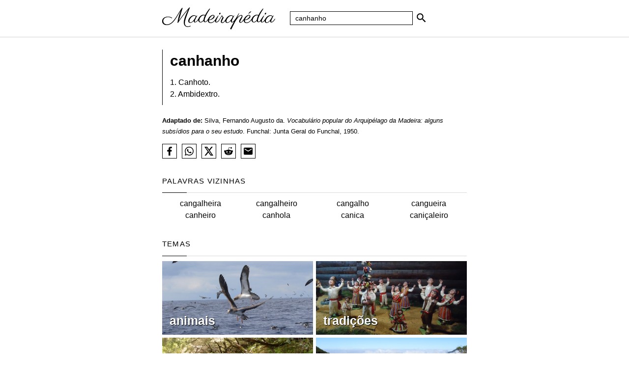

--- FILE ---
content_type: text/html; charset=UTF-8
request_url: https://madeirapedia.com/canhanho
body_size: 1286
content:
<!doctype html>
<html lang="pt">
	<head>
		<meta charset="utf-8">
		<meta name="viewport" content="width=device-width, initial-scale=1">
		<link rel="icon" type="image/png" href="/assets/images/icon_v1.png">
		<title>canhanho | Madeirapédia, o dicionário madeirense</title><meta name="description" content="Consulte o significado de canhanho no Madeirapédia, o dicionário madeirense">		<link rel="stylesheet" href="/assets/css/main.css">
	</head>
	<body>
		<div class="cabecalho">
			<div class="conteudo">
				<a href="/"><img class="logo" src="/assets/images/logo_v1.svg" width="230" height="45" alt="Madeirapédia"></a>
				<form method="get" onsubmit="pesquisar(event)">
					<input type="text" name="palavra" autocomplete="off" placeholder="Pesquisa" aria-label="Pesquisa" value="canhanho">
					<input type="submit" aria-label="Pesquisar" value>
				</form>
			</div>
		</div>
		<div class="pagina">
			<div class="conteudo">
				<div class="definicao"><h1 class="palavra"><b>canhanho</b></h1><div class="significado">1. Canhoto.<br>2. Ambidextro.<br></div></div><div class="fonte"><small><b>Adaptado de:</b> Silva, Fernando Augusto da. <i>Vocabulário popular do Arquipélago da Madeira: alguns subsídios para o seu estudo</i>. Funchal: Junta Geral do Funchal, 1950.</small></div><div class="partilha"><a href="https://www.facebook.com/sharer.php?u=https://madeirapedia.com/canhanho" rel="noopener" target="_blank" title="Partilha no Facebook"><div class="social facebook"></div></a><a href="whatsapp://send?text=canhanho%0A%0A1. Canhoto.%0A2. Ambidextro.%0A%0ALi o significado em: https://madeirapedia.com/canhanho" data-action="share/whatsapp/share" title="Partilha pelo WhatsApp"><div class="social whatsapp"></div></a><a href="http://x.com/share?url=https://madeirapedia.com/canhanho&text=canhanho%0A%0A1. Canhoto.%0A2. Ambidextro.%0A%0A&hashtags=madeira,madeirense" rel="noopener" target="_blank" title="Partilha no X"><div class="social x"></div></a><a href="http://reddit.com/submit?url=https://madeirapedia.com/canhanho&title=canhanho" rel="noopener" target="_blank" title="Partilha no Reddit"><div class="social reddit"></div></a><a href="/cdn-cgi/l/email-protection#[base64]" title="Partilha por email"><div class="social email"></div></a></div><h2 class="titulo">Palavras vizinhas</h2><div class="divisor"><span></span></div><div class="grelha"><div class="coluna25"><a href="/cangalheira">cangalheira</a></div><div class="coluna25"><a href="/cangalheiro">cangalheiro</a></div><div class="coluna25"><a href="/cangalho">cangalho</a></div><div class="coluna25"><a href="/cangueira">cangueira</a></div><div class="coluna25"><a href="/canheiro">canheiro</a></div><div class="coluna25"><a href="/canhola">canhola</a></div><div class="coluna25"><a href="/canica">canica</a></div><div class="coluna25"><a href="/caniçaleiro">caniçaleiro</a></div></div>				<h2 class="titulo">Temas</h2>
				<div class="divisor"><span></span></div>
				<div class="grelha">
					<div class="coluna50"><a href="/tema/animais"><div class="imagem imagemmosaico colunaesquerda"><img src="/assets/images/temas/animais_v1.jpg" alt="Imagem do tema animais"><div class="imagem-legenda">animais</div></div></a></div><div class="coluna50"><a href="/tema/tradições"><div class="imagem imagemmosaico colunadireita"><img src="/assets/images/temas/tradicoes_v1.jpg" alt="Imagem do tema tradições"><div class="imagem-legenda">tradições</div></div></a></div><div class="coluna50"><a href="/tema/levadas"><div class="imagem imagemmosaico colunaesquerda"><img src="/assets/images/temas/levadas_v1.jpg" alt="Imagem do tema levadas"><div class="imagem-legenda">levadas</div></div></a></div><div class="coluna50"><a href="/tema/meteorologia"><div class="imagem imagemmosaico colunadireita"><img src="/assets/images/temas/meteorologia_v1.jpg" alt="Imagem do tema meteorologia"><div class="imagem-legenda">meteorologia</div></div></a></div>				</div>
			</div>
		</div>
		<div class="rodape">© 2020 - 2025 Madeirapédia, o dicionário madeirense<br><a href="/sugerir-palavra">sugerir palavra</a> | <a href="/créditos">créditos</a> | <a href="/contacto">contacto</a> | <a href="/">sobre nós</a></div>
		<script data-cfasync="false" src="/cdn-cgi/scripts/5c5dd728/cloudflare-static/email-decode.min.js"></script><script src="/assets/js/main.js"></script>
	</body>
</html>

--- FILE ---
content_type: text/css
request_url: https://madeirapedia.com/assets/css/main.css
body_size: 1020
content:
* {
    box-sizing: border-box;
}

body {
    font-family: Arial, Helvetica, sans-serif;
    line-height: 1.5;
    margin: 0;
    font-size: 16px;
}

textarea, input, button, select {
    font-family: Arial, Helvetica, sans-serif;
}

.conteudo {
    max-width: 650px;
    margin-left: auto;
    margin-right: auto;
    padding: 15px;
}

.cabecalho {
    border-bottom: 1px solid lightgray;
    width: 100%;
    display: table;
    padding: 0;
    text-align: center;
}

.cabecalho a {
    color: black;
    text-decoration: none;
}

.logo {
    float: left;
    margin-bottom: 15px;
}

.cabecalho input[type="text"] {
    width: 250px;
    font-size: 14px;
    float: left;
    margin-top: 8px;
    margin-left: 30px;
    padding: 5px 10px;
    border: 1px solid black;
}

.cabecalho input[type="submit"] {
    height: 25px;
    width: 25px;
    float: left;
    margin-top: 9px;
    margin-left: 5px;
    border: 0;
    vertical-align: middle;
    background-image: url(/assets/images/search_v1.svg);
    background-color: transparent;
    background-repeat: no-repeat;
    background-size: cover;
    cursor: pointer;
}

.ui-menu-item .ui-menu-item-wrapper {
    font-size: 14px;
}

.ui-menu-item .ui-menu-item-wrapper.ui-state-active {
    background: #DDDDDD;
    border: 1px solid transparent;
    color: black;
}

@media screen and (max-width: 600px) {
    .cabecalho {
        display: block;
    }

    .logo {
        float: none;
        margin-top: 0;
        margin-bottom: 5px;
    }

    .cabecalho input[type="text"] {
        float: none;
        margin-top: 0;
        margin-left: 0;
    }

    .cabecalho input[type="submit"] {
        float: none;
        margin-top: 0;
    }
}

.pagina input[type="text"] {
    width: 100%;
    font-size: 14px;
    margin-top: 15px;
    padding: 5px 10px;
    border: 1px solid black;
}

.pagina textarea {
    width: 100%;
    font-size: 14px;
    margin-top: 8px;
    padding: 5px 10px;
    border: 1px solid black;
}

.pagina input[type="submit"] {
    font-size: 14px;
    margin-top: 8px;
    padding: 5px 10px;
    background: transparent;
    border: 1px solid black;
    transition: all 0.3s;
    cursor: pointer;
}

.pagina input[type="submit"]:hover {
    background: lightgrey;
}

.pagina a {
    color: black;
    transition: all 0.3s;
}

.pagina a:hover {
    color: silver;
}

.definicao {
    border-left: 1px solid black;
    padding-left: 15px;
    margin-top: 10px;
    margin-bottom: 20px;
}

.palavra {
    font-size: 30px;
    margin: 0;
}

.titulo {
    font-size: 15px;
    letter-spacing: 0.08em;
    font-weight: 300;
    text-transform: uppercase;
    margin-top: 35px;
}

.significado {
    padding-top: 10px;
    padding-bottom: 10px;
}

.fonte {
    line-height: 1.4;
    margin-top: 20px;
}

.divisor {
    background-color: #DADADA;
    height: 1px;
    margin-bottom: 10px;
}

.divisor span {
    display: block;
    width: 50px;
    height: 1px;
    background-color: black;
}

.grelha {
    display: flex;
    flex-wrap: wrap;
}

.grelha a {
    text-decoration: none;
}

.grelha a:hover {
    color: black;
    text-decoration: underline;
}

.coluna25 {
    flex: 25%;
    max-width: 25%;
    text-align: center;
}

.espaco {
    padding: 7px 0;
}

.coluna50 {
    flex: 50%;
    max-width: 50%;
}

.colunaesquerda {
    margin-right: 3px;
}

.colunadireita {
    margin-left: 3px;
}

.imagem {
    position: relative;
    overflow: hidden;
    margin-bottom: 6px;
}

.imagem img {
    vertical-align: top;
    width: 100%;
    height: 100%;
    transition: all 0.3s;
    object-fit: cover;
}

.imagemdestaque {
    height: 75px;
    margin-bottom: 15px;
}

.imagemmosaico {
    height: 150px;
}

.imagemmosaico:hover img {
    transform: scale(1.1);
    opacity: 0.7;
}

.imagem-legenda {
    text-transform: lowercase;
    opacity: 1;
    position: absolute;
    font-size: 25px;
    bottom: 0%;
    font-weight: bold;
    color: white;
    margin-bottom: 10px;
    margin-left: 15px;
    text-shadow: 1px 1px 1px #000000;
}

.erro {
    border: 1px solid brown;
    padding: 10px;
    background: lightcoral;
    margin-top: 10px;
}

.sucesso {
    border: 1px solid green;
    padding: 10px;
    background: lightgreen;
    margin-top: 10px;
}

@media screen and (max-width: 600px) {
    .coluna25 {
        flex: 50%;
        max-width: 50%;
    }

    .coluna50 {
        flex: 100%;
        max-width: 100%;
    }

    .colunaesquerda {
        margin-right: 0;
    }

    .colunadireita {
        margin-left: 0;
    }

    .search-box{
        max-width: 100%
    }
}

.rodape {
    background: black;
    color: white;
    text-align: center;
    padding: 10px;
}

.rodape a {
    color: white;
}

.rodape a:hover {
    color: lightgrey;
}

#resultados {
    position: absolute;
    background: #FFFFFF;
    border: 1px solid #c5c5c5;
    list-style: none;
    padding: 0;
    margin: 0;
    top: 0;
}

#resultados li {
    cursor: pointer;
    font-size: 14px;
    padding: 3px 1em 3px .4em;
}

#resultados li:hover {
    background-color: #e9e9e9;
}

#resultados li.selecionado {
    background-color: #e9e9e9;
}

.partilha {
    display: flex;
    margin-top: 15px;
}

.partilha a+a {
    margin-left: 10px;
}

.social {
	height: 30px;
	width: 30px;
	background-repeat: no-repeat;
	background-position: center;
    background-size: 18px 18px;
	transition: all 0.2s;
	border-width: 1px;
	border-style: solid;
    filter: brightness(0);
}

.social:hover {
    filter: brightness(1);
}

.facebook {
	background-image: url("/assets/images/social/facebook.svg");
}

.whatsapp {
	background-image: url("/assets/images/social/whatsapp.svg");
}

.x {
	background-image: url("/assets/images/social/x.svg");
}

.reddit {
	background-image: url("/assets/images/social/reddit.svg");
}

.email {
	background-image: url("/assets/images/social/email.svg");
}

.facebook:hover {
	border-color: #1977f3;
	background-color: #1977f3;
}

.whatsapp:hover {
	border-color: #25d266;
	background-color: #25d266;
}

.x:hover {
	border-color: #000000;
	background-color: #000000;
}

.reddit:hover {
	border-color: #ff4500;
	background-color: #ff4500;
}

.email:hover {
	border-color: darkred;
	background-color: darkred;
}

--- FILE ---
content_type: image/svg+xml
request_url: https://madeirapedia.com/assets/images/social/whatsapp.svg
body_size: 1011
content:
<?xml version="1.0" encoding="UTF-8" standalone="no"?>
<svg
   width="2488.8335"
   height="2500"
   version="1.1"
   viewBox="0 0 737.46128 740.82"
   id="svg1"
   sodipodi:docname="whatsapp.svg"
   inkscape:version="1.3.2 (091e20e, 2023-11-25, custom)"
   xmlns:inkscape="http://www.inkscape.org/namespaces/inkscape"
   xmlns:sodipodi="http://sodipodi.sourceforge.net/DTD/sodipodi-0.dtd"
   xmlns="http://www.w3.org/2000/svg"
   xmlns:svg="http://www.w3.org/2000/svg"
   xmlns:rdf="http://www.w3.org/1999/02/22-rdf-syntax-ns#"
   xmlns:cc="http://creativecommons.org/ns#"
   xmlns:dc="http://purl.org/dc/elements/1.1/">
  <defs
     id="defs1" />
  <sodipodi:namedview
     id="namedview1"
     pagecolor="#ffffff"
     bordercolor="#666666"
     borderopacity="1.0"
     inkscape:showpageshadow="2"
     inkscape:pageopacity="0.0"
     inkscape:pagecheckerboard="0"
     inkscape:deskcolor="#d1d1d1"
     inkscape:zoom="0.2004"
     inkscape:cx="1242.515"
     inkscape:cy="1250"
     inkscape:window-width="1366"
     inkscape:window-height="697"
     inkscape:window-x="-8"
     inkscape:window-y="-8"
     inkscape:window-maximized="1"
     inkscape:current-layer="svg1" />
  <metadata
     id="metadata1">
    <rdf:RDF>
      <cc:Work
         rdf:about="">
        <dc:format>image/svg+xml</dc:format>
        <dc:type
           rdf:resource="http://purl.org/dc/dcmitype/StillImage" />
      </cc:Work>
    </rdf:RDF>
  </metadata>
  <path
     d="M 630.024,107.66 C 560.695,38.273 468.494,0.04 370.264,0 167.864,0 3.134,164.67 3.054,367.07 3.027,431.769 19.937,494.93 52.07,550.59 l -52.095,190.23 194.67,-51.047 c 53.634,29.244 114.02,44.656 175.48,44.682 h 0.151 c 202.38,0 367.13,-164.69 367.21,-367.09 0.039,-98.088 -38.121,-190.32 -107.45,-259.71 m -259.76,564.8 h -0.125 c -54.766,-0.021 -108.48,-14.729 -155.34,-42.529 l -11.146,-6.613 -115.52,30.293 30.834,-112.59 -7.258,-11.543 c -30.552,-48.58 -46.689,-104.73 -46.665,-162.38 0.067,-168.23 136.99,-305.1 305.34,-305.1 81.521,0.031 158.15,31.81 215.78,89.482 57.63,57.672 89.342,134.33 89.311,215.86 -0.07,168.24 -136.99,305.12 -305.21,305.12 m 167.42,-228.51 c -9.176,-4.591 -54.286,-26.782 -62.697,-29.843 -8.41,-3.061 -14.526,-4.591 -20.644,4.592 -6.116,9.182 -23.7,29.843 -29.054,35.964 -5.351,6.122 -10.703,6.888 -19.879,2.296 -9.175,-4.591 -38.739,-14.276 -73.786,-45.526 -27.275,-24.32 -45.691,-54.36 -51.043,-63.542 -5.352,-9.183 -0.569,-14.148 4.024,-18.72 4.127,-4.11 9.175,-10.713 13.763,-16.07 4.587,-5.356 6.116,-9.182 9.174,-15.303 3.059,-6.122 1.53,-11.479 -0.764,-16.07 -2.294,-4.591 -20.643,-49.739 -28.29,-68.104 -7.447,-17.886 -15.012,-15.466 -20.644,-15.746 -5.346,-0.266 -11.469,-0.323 -17.585,-0.323 -6.117,0 -16.057,2.296 -24.468,11.478 -8.41,9.183 -32.112,31.374 -32.112,76.521 0,45.147 32.877,88.763 37.465,94.885 4.587,6.122 64.699,98.771 156.74,138.5 21.891,9.45 38.982,15.093 52.307,19.323 21.981,6.979 41.983,5.994 57.793,3.633 17.628,-2.633 54.285,-22.19 61.932,-43.616 7.646,-21.426 7.646,-39.791 5.352,-43.617 -2.293,-3.826 -8.41,-6.122 -17.585,-10.714"
     clip-rule="evenodd"
     fill="#ffffff"
     fill-rule="evenodd"
     id="path1" />
</svg>


--- FILE ---
content_type: image/svg+xml
request_url: https://madeirapedia.com/assets/images/social/facebook.svg
body_size: 323
content:
<?xml version="1.0" encoding="UTF-8" standalone="no"?>
<svg
   width="1298.0133"
   height="2499.4448"
   version="1.1"
   viewBox="88.428 12.828 107.543 207.03401"
   id="svg1"
   sodipodi:docname="facebook.svg"
   inkscape:version="1.3.2 (091e20e, 2023-11-25, custom)"
   xmlns:inkscape="http://www.inkscape.org/namespaces/inkscape"
   xmlns:sodipodi="http://sodipodi.sourceforge.net/DTD/sodipodi-0.dtd"
   xmlns="http://www.w3.org/2000/svg"
   xmlns:svg="http://www.w3.org/2000/svg"
   xmlns:rdf="http://www.w3.org/1999/02/22-rdf-syntax-ns#"
   xmlns:cc="http://creativecommons.org/ns#"
   xmlns:dc="http://purl.org/dc/elements/1.1/">
  <defs
     id="defs1" />
  <sodipodi:namedview
     id="namedview1"
     pagecolor="#ffffff"
     bordercolor="#666666"
     borderopacity="1.0"
     inkscape:showpageshadow="2"
     inkscape:pageopacity="0.0"
     inkscape:pagecheckerboard="0"
     inkscape:deskcolor="#d1d1d1"
     inkscape:zoom="0.2004"
     inkscape:cx="648.70259"
     inkscape:cy="1250"
     inkscape:window-width="1366"
     inkscape:window-height="697"
     inkscape:window-x="-8"
     inkscape:window-y="-8"
     inkscape:window-maximized="1"
     inkscape:current-layer="svg1" />
  <metadata
     id="metadata1">
    <rdf:RDF>
      <cc:Work
         rdf:about="">
        <dc:format>image/svg+xml</dc:format>
        <dc:type
           rdf:resource="http://purl.org/dc/dcmitype/StillImage" />
      </cc:Work>
    </rdf:RDF>
  </metadata>
  <path
     d="m 158.232,219.886 v -94.461 h 31.707 l 4.747,-36.813 H 158.232 V 65.108 c 0,-10.658 2.96,-17.922 18.245,-17.922 l 19.494,-0.009 V 14.252 c -3.373,-0.447 -14.944,-1.449 -28.406,-1.449 -28.106,0 -47.348,17.155 -47.348,48.661 V 88.613 H 88.428 v 36.813 h 31.788 v 94.461 z"
     fill="#ffffff"
     id="path1" />
</svg>


--- FILE ---
content_type: image/svg+xml
request_url: https://madeirapedia.com/assets/images/social/reddit.svg
body_size: 828
content:
<?xml version="1.0" encoding="UTF-8" standalone="no"?>
<svg
   width="639.36829pt"
   height="569.80505pt"
   version="1.1"
   viewBox="-21 -56 639.99829 569.80506"
   id="svg1"
   sodipodi:docname="reddit.svg"
   inkscape:version="1.3.2 (091e20e, 2023-11-25, custom)"
   xmlns:inkscape="http://www.inkscape.org/namespaces/inkscape"
   xmlns:sodipodi="http://sodipodi.sourceforge.net/DTD/sodipodi-0.dtd"
   xmlns="http://www.w3.org/2000/svg"
   xmlns:svg="http://www.w3.org/2000/svg"
   xmlns:rdf="http://www.w3.org/1999/02/22-rdf-syntax-ns#"
   xmlns:cc="http://creativecommons.org/ns#"
   xmlns:dc="http://purl.org/dc/elements/1.1/">
  <defs
     id="defs1" />
  <sodipodi:namedview
     id="namedview1"
     pagecolor="#ffffff"
     bordercolor="#666666"
     borderopacity="1.0"
     inkscape:showpageshadow="2"
     inkscape:pageopacity="0.0"
     inkscape:pagecheckerboard="0"
     inkscape:deskcolor="#d1d1d1"
     inkscape:document-units="pt"
     inkscape:zoom="0.58768788"
     inkscape:cx="425.39587"
     inkscape:cy="380.30391"
     inkscape:window-width="1366"
     inkscape:window-height="697"
     inkscape:window-x="-8"
     inkscape:window-y="-8"
     inkscape:window-maximized="1"
     inkscape:current-layer="svg1" />
  <metadata
     id="metadata1">
    <rdf:RDF>
      <cc:Work
         rdf:about="">
        <dc:format>image/svg+xml</dc:format>
        <dc:type
           rdf:resource="http://purl.org/dc/dcmitype/StillImage" />
      </cc:Work>
    </rdf:RDF>
  </metadata>
  <path
     d="m 408.9253,333.942 c -27.566,0 -50.043,-22.473 -50.043,-50.043 0,-27.566 22.477,-50.043 50.043,-50.043 27.57,0 50.047,22.477 50.047,50.043 0,27.57 -22.477,50.043 -50.047,50.043 m 8.8398,82.129 c -34.195,34.098 -99.609,36.789 -118.82,36.789 -19.211,0 -84.719,-2.6914 -118.82,-36.789 -5.0859,-5.0898 -5.0859,-13.254 0,-18.348 5.0938,-5.0898 13.258,-5.0898 18.352,0 21.512,21.52 67.523,29.203 100.47,29.203 32.852,0 78.953,-7.6836 100.47,-29.203 5.0859,-5.0898 13.25,-5.0898 18.344,0 4.9961,5.0938 4.9961,13.258 0,18.348 m -279.04,-132.17 c 0,-27.566 22.477,-50.043 50.047,-50.043 27.566,0 50.043,22.477 50.043,50.043 0,27.566 -22.477,50.047 -50.043,50.047 -27.57,-0.008 -50.047,-22.48 -50.047,-50.047 m 480.27,-50.043 c 0,-38.711 -31.312,-70.023 -70.023,-70.023 -18.922,0 -36.023,7.4883 -48.602,19.691 -47.836,-34.578 -113.82,-56.863 -187.3,-59.457 l 31.891,-150.13 104.22,22.191 c 1.25,26.512 22.953,47.645 49.758,47.645 27.66,0 50.043,-22.383 50.043,-50.047 0,-27.66 -22.383,-50.043 -50.043,-50.043 -19.695,0 -36.504,11.43 -44.668,27.949 l -116.42,-24.781 c -3.2656,-0.67188 -6.625,-0.08984 -9.4141,1.7305 -2.7812,1.8242 -4.707,4.6094 -5.375,7.875 0,0 -34.965,166.56 -34.965,167.52 -74.824,1.918 -142.06,24.301 -190.66,59.359 -12.582,-12.102 -29.586,-19.5 -48.41,-19.5 -38.711,0 -70.023,31.406 -70.023,70.023 0,28.43 17,52.926 41.398,63.871 -1.0547,6.9219 -1.6328,14.023 -1.6328,21.23 0,107.77 125.45,195.09 280.19,195.09 154.74,0 280.18,-87.316 280.18,-195.09 0,-7.1094 -0.57422,-14.121 -1.6289,-21.035 24.301,-10.949 41.492,-35.441 41.492,-64.066"
     fill="#ffffff"
     id="path1" />
</svg>


--- FILE ---
content_type: text/javascript
request_url: https://madeirapedia.com/assets/js/main.js
body_size: 871
content:
document.addEventListener("DOMContentLoaded", function () {
    var input = document.getElementsByName("palavra")[0]
    var activeIndex = -1
    var pesquisa = ""
    var resultados = []

    input.addEventListener("input", function () {
        pesquisa = input.value

        if (pesquisa.length === 0) {
            apagarResultados()
            return
        }

        var formData = new FormData()
        formData.append("pesquisa", pesquisa)

        fetch("/", {
            method: "POST",
            body: formData
        })
        .then(response => response.text())
        .then(responseText => {
            resultados = JSON.parse(responseText)

            apagarResultados()
            mostrarResultados()
        })
        .catch(error => console.error(error))
    })

    input.addEventListener("focus", function () {
        let lista = document.getElementById("resultados")

        if (!lista && resultados.length > 0 && input.value.length > 0)
            mostrarResultados()
    })

    input.addEventListener("keydown", function (event) {
        let lista = document.getElementById("resultados")
        if (!lista)
            return

        let itens = lista.getElementsByTagName("li")

        if (event.key === "ArrowDown" || event.key === "ArrowUp") {
            event.preventDefault()

            if (event.key === "ArrowDown")
                activeIndex++
            if (event.key === "ArrowUp")
                activeIndex--

            if (activeIndex >= itens.length)
                activeIndex = -1
            if (activeIndex <= -2)
                activeIndex = resultados.length - 1

            selecionarItem(itens)
            alterarInput()
        }
    })

    document.addEventListener("click", function (event) {
        var lista = document.getElementById("resultados")

        if (event.target !== input && (!lista || !lista.contains(event.target)))
            apagarResultados()
    })

    window.addEventListener("resize", function () {
        var lista = document.getElementById("resultados")
        if (lista) {
            var inputStyle = input.getBoundingClientRect()
            lista.style.top = (inputStyle.bottom + window.scrollY) + "px"
            lista.style.left = inputStyle.left + "px"
            lista.style.width = (inputStyle.width - 2) + "px"
        }
    })

    function mostrarResultados() {
        var lista = document.createElement("ul")
        lista.setAttribute("id", "resultados")

        var inputStyle = input.getBoundingClientRect()
        lista.style.position = "absolute"
        lista.style.top = (inputStyle.bottom + window.scrollY) + "px"
        lista.style.left = inputStyle.left + "px"
        lista.style.width = (inputStyle.width - 2) + "px"

        resultados.forEach((resultado, index) => {
            let esquerda = `<b>${resultado.substr(0, pesquisa.length)}</b>`
            let direita = resultado.substr(pesquisa.length)

            let item = document.createElement("li")
            item.innerHTML = `${esquerda}${direita}`
            item.addEventListener("click", function () {
                input.value = resultado
                window.location.href = resultado
                apagarResultados()
            })
            item.addEventListener("mouseover", function () {
                activeIndex = -1
                selecionarItem(lista.getElementsByTagName("li"))
            })
            lista.appendChild(item)
        })

        document.body.appendChild(lista)
    }

    function apagarResultados() {
        var lista = document.getElementById("resultados")
        if (lista)
            lista.remove()
        activeIndex = -1
    }

    function selecionarItem(itens) {
        for (let i = 0; i < itens.length; i++)
            itens[i].classList.remove("selecionado")
        
        if (activeIndex >= 0)
            itens[activeIndex].classList.add("selecionado")
    }

    function alterarInput() {
        if (activeIndex >= 0)
            input.value = resultados[activeIndex]
        else
            input.value = pesquisa
    }
})

function pesquisar(event) {
    event.preventDefault()
    window.location.href = document.getElementsByName("palavra")[0].value
}

function sugerirPalavra() {
    if (document.forms["sugestao"]["sugestao-palavra"].value === "") {
        alert("Preencher o campo da palavra")
        return false
    }
    else if (document.forms["sugestao"]["sugestao-palavra"].value.length < 2) {
        alert("Preencher o campo da palavra com pelo menos 2 letras")
        return false
    }
    else if (document.forms["sugestao"]["sugestao-definicao"].value === "") {
        alert("Preencher o campo da definição")
        return false
    }
    else if (document.forms["sugestao"]["sugestao-definicao"].value.length < 2) {
        alert("Preencher o campo da definição com pelo menos 2 letras")
        return false
    }
    else
        return true
}

--- FILE ---
content_type: image/svg+xml
request_url: https://madeirapedia.com/assets/images/logo_v1.svg
body_size: 4522
content:
<?xml version="1.0" encoding="UTF-8"?>
<svg width="415.93mm" height="81.253mm" version="1.1" viewBox="0 0 415.93 81.55" xmlns="http://www.w3.org/2000/svg" xmlns:cc="http://creativecommons.org/ns#" xmlns:dc="http://purl.org/dc/elements/1.1/" xmlns:rdf="http://www.w3.org/1999/02/22-rdf-syntax-ns#">
 <metadata>
  <rdf:RDF>
   <cc:Work rdf:about="">
    <dc:format>image/svg+xml</dc:format>
    <dc:type rdf:resource="http://purl.org/dc/dcmitype/StillImage"/>
    <dc:title/>
   </cc:Work>
  </rdf:RDF>
 </metadata>
 <g transform="translate(74.261 -142.46)">
  <path d="m177.84 222.99c-1.0914-0.6284-1.9526-1.2346-1.9138-1.3471 0.14341-0.41542 8.8628-16.839 11.539-21.734 1.5216-2.7835 2.7028-5.0609 2.6249-5.0609-0.0779 0-0.56851 0.37473-1.0902 0.83273-0.52164 0.45801-1.691 1.1802-2.5986 1.605-4.5894 2.1477-8.0575 0.53644-8.1372-3.7804l-0.0272-1.4758-2.249 2.307c-3.6926 3.7879-7.0737 5.5387-10.696 5.5387-4.1301 0-6.8339-2.3373-7.2672-6.2821l-0.16035-1.4597-1.0056 1.4623c-2.2546 3.2786-5.5486 5.9266-8.1482 6.5502-2.8044 0.67277-5.555-0.38387-6.5957-2.5338-0.50168-1.0363-0.56929-1.5263-0.46597-3.3772 0.14911-2.671 1.0536-5.0586 3.6265-9.5733 3.4544-6.0615 3.437-5.5172 0.26556-8.2765l-0.68181-0.59322-2.5481 4.0768c-1.4015 2.2422-2.9862 4.8928-3.5216 5.8901-3.2972 6.1421-6.8981 10.26-10.279 11.756-0.65531 0.28988-1.9387 0.59136-2.8521 0.66997-1.3976 0.12029-1.8488 0.0455-2.8491-0.47233-0.65367-0.33838-1.4463-1.0035-1.7615-1.478-0.62048-0.93424-1.0373-3.14-0.75906-4.0166 0.26231-0.82646 0.0275-0.67771-1.5015 0.95133-4.263 4.5419-9.895 7.4762-14.386 7.4954-3.1833 0.0136-6.8552-1.3928-8.4664-3.2428-1.3731-1.5766-2.0135-3.1632-2.2015-5.4541l-0.16247-1.9803-0.70577 1.0689c-1.4737 2.2318-3.6504 4.2799-5.569 5.2397-1.5788 0.78985-2.1356 0.93268-3.6165 0.92776-1.1445-4e-3 -2.134-0.17995-2.8585-0.50892-1.2852-0.58351-2.5888-2.2308-2.8447-3.5947l-0.17579-0.93702-1.6398 1.5005c-3.4082 3.1187-6.4131 4.6043-9.3128 4.6043-4.3843 0-7.7035-2.8182-8.4354-7.1622l-0.3151-1.8701-1.0389 1.5084c-5.8457 8.4878-15.182 10.159-15.319 2.7416l-0.0272-1.4758-2.249 2.307c-3.6926 3.7879-7.0737 5.5387-10.696 5.5387-4.4651 0-7.2953-2.8088-7.2953-7.2401 0-3.1559 1.0618-6.1975 3.3794-9.6806 4.8884-7.3467 12.638-12.066 18.979-11.556 3.3562 0.26955 5.1072 1.2424 6.0496 3.3612l0.56378 1.2676 1.531-1.8342c1.5299-1.8329 1.848-2.032 2.5433-1.5918 0.29473 0.18661-0.1742 1.2497-2.3032 5.2215-4.518 8.4286-6.3378 12.776-6.5888 15.739-0.14223 1.6793-0.1182 1.7763 0.54743 2.2125 1.5081 0.98814 4.0198-0.25124 7.0202-3.4641 2.3485-2.5148 5.4063-7.0111 6.3896-9.3956 2.5092-6.085 8.6024-11.467 14.805-13.077 2.6215-0.68061 5.8519-0.43387 7.7452 0.5916l1.4503 0.78552 1.0094-1.8752c2.595-4.8211 6.9794-11.635 10.314-16.03 2.6608-3.5068 5.3651-6.6157 5.7486-6.6087 0.1776 3e-3 0.60053 0.21944 0.93983 0.48046l0.61693 0.47458-3.0219 4.6128c-7.313 11.163-11.597 19.19-14.723 27.586-1.9349 5.1975-2.5099 7.7211-2.5258 11.084-0.013 2.7465 0.01 2.8602 0.71046 3.5621 0.56815 0.56909 0.94903 0.71606 1.7708 0.68329 2.7593-0.11003 5.7134-2.9454 9.1162-8.7497 0.69945-1.1931 1.3558-2.1692 1.4584-2.1692s0.46052-0.56555 0.79517-1.2568c2.4758-5.1137 9.041-10.781 14.296-12.34 5.0688-1.5039 8.953 1.2697 8.3935 5.9936-0.44186 3.7309-3.6618 7.362-8.7416 9.8578-3.1351 1.5404-6.7032 2.6829-9.1291 2.9231-2.8391 0.28115-2.6764 0.14082-2.6698 2.3014 0.0149 4.9104 3.1542 7.3785 8.3263 6.546 3.9322-0.63293 6.938-2.3252 10.578-5.9557 2.5534-2.5464 4.0194-4.4931 8.0698-10.716 2.0216-3.1057 7.0077-9.2626 7.4961-9.2564 1.1844 0.0152 1.0591 0.45112-1.5006 5.2219-6.0538 11.283-7.9769 16.926-6.1941 18.175 0.77901 0.54564 1.6803 0.51153 3.0628-0.11591 2.5101-1.1392 5.4038-4.3378 8.6553-9.5673 0.84555-1.3599 3.3303-5.2905 5.5217-8.7346 3.4802-5.4696 4.0449-6.2296 4.4627-6.006 0.4044 0.21643 0.45095 0.46249 0.30115 1.5918l-0.1772 1.3358 2.5905 2.4433 2.5905 2.4433-0.13325 1.1822c-0.16434 1.458-1.1382 3.6742-3.3562 7.6373-2.0466 3.657-2.9263 6.0114-2.9338 7.8522-5e-3 1.1683 0.097 1.4506 0.69156 1.9182 2.0364 1.6018 5.6316-0.5475 9.3992-5.6193 0.84438-1.1366 2.5065-3.637 3.6936-5.5562 2.8182-4.5566 3.6985-5.7666 5.78-7.9452 4.5962-4.8106 10.607-7.6125 15.489-7.2204 3.3562 0.26955 5.1072 1.2424 6.0496 3.3612l0.56378 1.2676 1.531-1.8342c1.5298-1.8329 1.848-2.032 2.5433-1.5918 0.29472 0.18661-0.17423 1.2497-2.3032 5.2215-4.518 8.4286-6.3378 12.776-6.5888 15.739-0.14222 1.6793-0.1182 1.7763 0.54743 2.2125 2.1896 1.4346 6.4858-1.9023 10.927-8.4872 1.1211-1.6622 2.166-3.0223 2.3218-3.0223 0.15589 0 1.6477-2.3512 3.3153-5.2248 1.6675-2.8736 4.3219-7.3992 5.8986-10.057 2.7276-4.5976 2.895-4.8173 3.4496-4.529 0.3206 0.1667 0.61953 0.33351 0.66429 0.37068 0.0448 0.0372-1.8366 3.9204-4.1807 8.6293-3.3835 6.7966-4.0562 8.3162-3.2633 7.371 3.521-4.1972 7.1546-7.3495 10.205-8.8531 3.9867-1.9653 7.5839-1.7 8.7986 0.64894 1.4445 2.7933 0.42576 6.7086-3.3851 13.01-2.3446 3.8772-3.7508 6.6306-4.0198 7.8713-0.98558 4.5454 1.639 5.3312 5.5125 1.6504 1.4926-1.4184 4.8493-5.6446 6.6514-8.3747 0.86456-1.3097 1.6497-2.4408 1.7448-2.5135 0.0951-0.0728 0.44156-0.66807 0.76988-1.3229 2.5923-5.1705 9.0506-10.724 14.273-12.274 5.0688-1.5039 8.953 1.2697 8.3935 5.9936-0.44188 3.7309-3.6618 7.362-8.7416 9.8578-3.1351 1.5404-6.7032 2.6829-9.1291 2.9231-2.8391 0.28115-2.6763 0.14082-2.6698 2.3014 0.0148 4.9104 3.1542 7.3785 8.3263 6.546 3.9322-0.63293 6.938-2.3252 10.578-5.9557 2.8632-2.8554 6.2865-7.5308 7.2328-9.8784 1.7463-4.332 6.0704-8.777 10.862-11.165 2.9216-1.4563 4.9779-1.9271 7.7483-1.7742 1.8875 0.1042 2.5412 0.26367 3.7379 0.91181l1.4503 0.78552 1.0094-1.8752c2.595-4.8211 6.9793-11.635 10.314-16.03 2.6608-3.5068 5.3651-6.6157 5.7486-6.6087 0.17758 3e-3 0.60052 0.21944 0.93982 0.48046l0.61693 0.47458-3.0219 4.6128c-7.313 11.163-11.597 19.19-14.723 27.586-1.9348 5.1975-2.5099 7.7211-2.5258 11.084-0.013 2.7465 0.01 2.8602 0.71046 3.5621 1.6732 1.676 4.9787 0.23579 7.7627-3.3823 0.66114-0.85922 2.2798-3.3183 3.5969-5.4645 1.3172-2.1463 2.9294-4.6548 3.5829-5.5746 1.8689-2.6307 6.1629-7.7208 6.5094-7.7164 1.1816 0.0153 1.0556 0.45311-1.503 5.2219-6.0539 11.283-7.9769 16.926-6.1941 18.175 1.1896 0.83322 3.2293 0.19415 5.531-1.7329 1.5092-1.2636 4.7233-5.437 6.3318-8.2216 3.5685-6.1777 7.6089-10.199 12.702-12.642 2.8339-1.3592 5.5881-1.9627 8.054-1.7646 3.3562 0.26955 5.1072 1.2424 6.0496 3.3612l0.56377 1.2676 1.531-1.8342c1.5298-1.8329 1.848-2.032 2.5433-1.5918 0.29472 0.18661-0.17423 1.2497-2.3032 5.2215-4.518 8.4286-6.3379 12.776-6.5888 15.739-0.14222 1.6793-0.11822 1.7763 0.54742 2.2125 2.1644 1.4182 6.4617-1.8816 10.765-8.2658 1.0553-1.5657 2.0074-2.9471 2.1157-3.0698 0.10837-0.12269 0.5098-0.0181 0.89207 0.23232l0.69501 0.4554-0.7075 1.2229c-1.6334 2.8232-4.0173 6.0267-5.8444 7.8538-5.67 5.67-12.239 5.299-12.349-0.6976l-0.0272-1.4758-2.249 2.307c-1.2369 1.2688-3.0143 2.7978-3.9497 3.3976-3.1264 2.0048-6.8623 2.6621-9.6775 1.7029-2.4803-0.84512-4.3484-3.5309-4.3748-6.2897l-0.0103-1.0774-1.3788 1.4849c-2.8632 3.0837-5.0915 4.3863-7.9202 4.6297-2.9673 0.25539-5.0131-1.3567-5.3726-4.2335l-0.17484-1.3994-1.3377 1.4144c-0.83696 0.88495-2.0294 1.7605-3.1854 2.3388-1.5597 0.78031-2.1204 0.92343-3.598 0.91852-1.1445-4e-3 -2.1339-0.17995-2.8585-0.50892-1.2852-0.58351-2.5888-2.2308-2.8447-3.5947l-0.17579-0.93702-1.6398 1.5005c-3.4082 3.1187-6.4131 4.6043-9.3128 4.6043-4.5787 0-8.0119-3.1278-8.5289-7.7703l-0.20238-1.8172-0.83132 1.1557c-2.6027 3.6183-6.7298 7.2351-10.218 8.9545-4.5306 2.2331-8.8207 2.403-12.814 0.50725-2.8723-1.3636-4.5232-3.8617-4.8138-7.2838l-0.16248-1.9139-1.9844 2.5262c-5.1675 6.5785-10.082 8.588-13.25 5.4177-1.2331-1.234-1.6607-2.9784-1.2917-5.2696 0.49133-3.0509 1.48-5.0971 4.4322-9.1736 4.3111-5.953 4.8179-6.878 4.8179-8.7938 0-1.1485-0.98764-2.2037-2.0626-2.2037-4.502 0-11.163 6.0502-17.916 16.272-3.7535 5.682-5.0034 7.9906-11.905 21.988-3.5232 7.1455-6.5121 13.05-6.6419 13.121-0.12982 0.0711-1.129-0.38496-2.2204-1.0134zm-145.12-25.647c3.3-1.2488 8.569-6.78 11.955-12.55 0.72584-1.2369 1.9346-3.2299 2.6862-4.4289 1.4372-2.2927 1.5963-2.9864 1.0037-4.377-1.2588-2.9543-5.0763-3.2658-9.9744-0.81383-7.7241 3.8667-14.538 15.427-12.169 20.645 0.52091 1.1473 1.1823 1.6521 2.5302 1.9312 0.82298 0.17042 3.0455-0.0574 3.9688-0.40676zm136.52 0c3.3-1.2488 8.569-6.78 11.955-12.55 0.72584-1.2369 1.9346-3.2299 2.6862-4.4289 1.4372-2.2927 1.5963-2.9864 1.0037-4.377-1.2588-2.9543-5.0763-3.2658-9.9744-0.81383-7.7241 3.8667-14.538 15.427-12.169 20.645 0.52091 1.1473 1.1823 1.6521 2.5302 1.9312 0.82298 0.17042 3.0455-0.0574 3.9688-0.40676zm145.26 0c3.3-1.2488 8.569-6.78 11.955-12.55 0.72584-1.2369 1.9346-3.2299 2.6862-4.4289 1.4372-2.2927 1.5962-2.9864 1.0037-4.377-1.2588-2.9543-5.0763-3.2658-9.9744-0.81383-7.7241 3.8667-14.538 15.427-12.169 20.645 0.52091 1.1473 1.1823 1.6521 2.5302 1.9312 0.82298 0.17042 3.0455-0.0574 3.9688-0.40676zm-243.69-2.1817c1.2192-0.64062 2.7052-1.792 4.3318-3.3564l2.4759-2.3812 0.36015-2.249c0.50691-3.1654 1.5046-6.4581 3.163-10.438 0.99649-2.3918 1.3478-3.5233 1.163-3.7459-0.58807-0.70858-2.1723-1.2069-3.7974-1.1944-6.276 0.0482-14.012 7.6542-15.652 15.388-1.1865 5.5972 0.91527 9.6041 4.7829 9.1179 0.73004-0.0918 2.1436-0.59998 3.1726-1.1406zm196.59 0c1.2192-0.64062 2.7052-1.792 4.3318-3.3564l2.4759-2.3812 0.36016-2.249c0.50688-3.1654 1.5046-6.4581 3.163-10.438 0.99647-2.3918 1.3478-3.5233 1.163-3.7459-0.58807-0.70858-2.1723-1.2069-3.7974-1.1944-6.276 0.0482-14.012 7.6542-15.652 15.388-1.1865 5.5972 0.91528 9.6041 4.7829 9.1179 0.73003-0.0918 2.1436-0.59998 3.1726-1.1406zm-166.35-7.5909c5.398-1.2727 10.823-5.2251 13.073-9.5238 1.1573-2.2113 1.4582-3.5591 1.0269-4.6003-0.67422-1.6277-2.3802-1.6478-5.4364-0.064-2.257 1.1697-5.7138 4.5159-7.7628 7.5145-1.3235 1.9368-3.482 6.1397-3.482 6.7799 0 0.38723 0.59112 0.36288 2.5812-0.10633zm132.29 0c5.398-1.2727 10.823-5.2251 13.073-9.5238 1.1573-2.2113 1.4581-3.5591 1.0268-4.6003-0.67421-1.6277-2.3802-1.6478-5.4363-0.064-2.257 1.1697-5.7138 4.5159-7.7628 7.5145-1.3235 1.9368-3.482 6.1397-3.482 6.7799 0 0.38723 0.59113 0.36288 2.5812-0.10633zm-216.54 27.113c-4.3081-0.7751-7.8943-3.4295-9.82-7.2685-1.7673-3.5232-2.3478-8.8784-1.5493-14.292 1.3932-9.4464 5.7938-21.734 13.642-38.094 1.1865-2.4732 2.0471-4.3782 1.9125-4.2333-0.13462 0.14486-2.1804 2.5256-4.5461 5.2905-10.994 12.849-21.944 27.305-29.796 39.336-1.5508 2.3763-2.8541 4.3622-2.8963 4.4131-0.04213 0.0509-0.48926-0.0437-0.99362-0.21013-1.0676-0.35235-1.0653 0.15249-0.03142-6.6828 1.5164-10.026 4.8789-22.048 9.2451-33.054 0.93866-2.3662 1.6759-4.333 1.6383-4.3706-0.15889-0.15889-4.7304 6.9853-9.5911 14.989-6.2405 10.275-8.4399 13.686-11.431 17.727-8.0086 10.82-15.477 16.707-24.049 18.959-3.3666 0.88422-9.2416 1.023-11.995 0.28332-7.7972-2.0943-12.495-8.6432-11.414-15.911 1.0569-7.1062 5.9843-11.9 14.624-14.226 1.858-0.50028 2.8969-0.59709 6.4481-0.60087 4.5814-5e-3 7.2059 0.40036 10.451 1.6137 2.1379 0.79937 5.5562 2.7289 5.5562 3.1362 0 0.16697-0.27832 0.56503-0.61848 0.8846l-0.61848 0.58103-0.69832-0.5493c-1.0447-0.82178-4.3304-2.2744-6.6915-2.9582-1.8219-0.52769-2.6807-0.60503-6.7191-0.60503-4.1186 0-4.8484 0.0685-6.6053 0.62019-2.9346 0.92148-4.8159 1.9698-6.7027 3.7348-2.7407 2.5638-4.1612 5.8709-4.148 9.6573 0.01959 5.6418 3.03 9.7681 8.5655 11.741 1.6169 0.57615 2.3405 0.67144 5.1864 0.68293 3.8526 0.0156 5.8175-0.40828 9.231-1.9912 9.7371-4.5151 17.799-13.904 31.78-37.012 7.3549-12.156 11.457-18.42 14.103-21.534 0.90781-1.0684 0.96555-1.0738 2.2484-0.21216 0.27057 0.18174-0.19603 1.939-2.1627 8.1448-2.3231 7.3305-4.2554 13.854-7.0464 23.788-0.61326 2.1828-1.9933 6.5205-3.0666 9.6394-1.0734 3.1188-1.9177 5.7046-1.8762 5.746 0.04148 0.0415 1.4981-1.9713 3.237-4.4728 7.4142-10.666 16.17-21.907 26.428-33.931 4.2585-4.9916 9.6721-10.98 9.926-10.98 0.11341 0 0.50916 0.23831 0.87945 0.52958l0.67324 0.52957-1.9882 4.9605c-13.392 33.413-17.246 45.935-16.47 53.512 0.6985 6.8148 4.0671 10.483 9.9071 10.789 2.7465 0.14366 5.9334-0.51418 8.8337-1.8235 0.92963-0.41966 1.7302-0.76302 1.7791-0.76302 0.25716 0 0.90832 1.6796 0.72032 1.858-0.43213 0.41-3.6497 1.6344-5.624 2.14-2.3806 0.60975-5.9667 0.8342-7.8667 0.49236zm118.72-46.542c-0.6342-1.185-0.0796-3.3494 1.2297-4.7986 0.78021-0.8636 1.1099-1.0396 1.9476-1.0396 1.3723 0 2.2182 1.0177 1.9734 2.3741-0.22537 1.2485-1.2832 2.82-2.3263 3.456-1.1152 0.67994-2.4627 0.68379-2.8244 8e-3zm168.28 0c-0.63421-1.185-0.0796-3.3494 1.2297-4.7986 0.7802-0.8636 1.11-1.0396 1.9476-1.0396 1.3723 0 2.2182 1.0177 1.9734 2.3741-0.22537 1.2485-1.2832 2.82-2.3263 3.456-1.1152 0.67994-2.4627 0.68379-2.8244 8e-3zm-60.116-3.6404c0.44841-0.55396 2.0413-2.2957 3.5399-3.8705l2.7245-2.8633 4.596 0.1704-4.497 3.7042c-4.3372 3.5726-4.5446 3.707-5.8378 3.7853l-1.3409 0.0811z" stroke-width=".26458"/>
 </g>
</svg>
